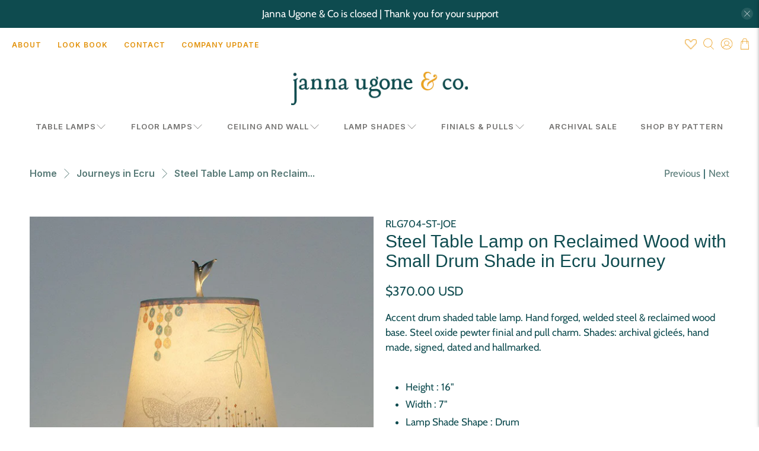

--- FILE ---
content_type: text/javascript; charset=utf-8
request_url: https://jannaugoneandco.com/products/steel-table-lamp-on-reclaimed-wood-with-small-drum-shade-in-ecru-journey.js
body_size: 1150
content:
{"id":10956573964,"title":"Steel Table Lamp on Reclaimed Wood with Small Drum Shade in Ecru Journey","handle":"steel-table-lamp-on-reclaimed-wood-with-small-drum-shade-in-ecru-journey","description":"\u003cmeta charset=\"utf-8\"\u003e\u003cspan\u003eAccent drum shaded table lamp. Hand forged, welded steel \u0026amp; reclaimed wood base. Steel oxide pewter finial and pull charm. Shades: archival gicleés, hand made, signed, dated and hallmarked.\u003c\/span\u003e\u003cbr\u003e\u003cbr\u003e\n\u003cul\u003e\n\u003cli\u003eHeight : 16\"\u003c\/li\u003e\n\u003cli\u003eWidth : 7\"\u003c\/li\u003e\n\u003cli\u003eLamp Shade Shape : Drum\u003c\/li\u003e\n\u003cli\u003eLamp Shade Height : 7\"\u003c\/li\u003e\n\u003cli\u003eLamp Shade Top Diameter : 5\"\u003c\/li\u003e\n\u003cli\u003eLamp Shade Bottom Diameter : 7\"\u003c\/li\u003e\n\u003cli\u003eMaximum Incandescent Wattage : 60 watts\u003c\/li\u003e\n\u003cli\u003eAccommodates incandescent, CFL and LED bulbs\u003c\/li\u003e\n\u003cli\u003eWired to UL specifications\u003c\/li\u003e\n\u003cli\u003eHandmade in the USA\u003c\/li\u003e\n\u003c\/ul\u003e","published_at":"2017-06-06T11:42:25-04:00","created_at":"2017-06-06T11:42:28-04:00","vendor":"Janna Ugone \u0026 Co","type":"Table Lamps","tags":["Accent Lamps","Boho Chic","Coastal","Contemporary","Drum","Ecru Journey","Farmhouse","Janna's Classics","Multicolor","Reclaimed Wood","Small","Steel","Table Lamps","White"],"price":37000,"price_min":37000,"price_max":37000,"available":false,"price_varies":false,"compare_at_price":0,"compare_at_price_min":0,"compare_at_price_max":0,"compare_at_price_varies":false,"variants":[{"id":41027582924,"title":"Default Title","option1":"Default Title","option2":null,"option3":null,"sku":"RLG704-ST-JOE","requires_shipping":true,"taxable":true,"featured_image":null,"available":false,"name":"Steel Table Lamp on Reclaimed Wood with Small Drum Shade in Ecru Journey","public_title":null,"options":["Default Title"],"price":37000,"weight":3629,"compare_at_price":0,"inventory_management":"shopify","barcode":"","requires_selling_plan":false,"selling_plan_allocations":[]}],"images":["\/\/cdn.shopify.com\/s\/files\/1\/1707\/8139\/files\/janna-ugone-co-steel-table-lamp-on-reclaimed-wood-with-small-drum-shade-in-ecru-journey-table-lamps-rlg704-st-joe-25636568140.jpg?v=1684962378","\/\/cdn.shopify.com\/s\/files\/1\/1707\/8139\/files\/janna-ugone-co-steel-table-lamp-on-reclaimed-wood-with-small-drum-shade-in-ecru-journey-table-lamps-rlg704-st-joe-25636568204.jpg?v=1685000348"],"featured_image":"\/\/cdn.shopify.com\/s\/files\/1\/1707\/8139\/files\/janna-ugone-co-steel-table-lamp-on-reclaimed-wood-with-small-drum-shade-in-ecru-journey-table-lamps-rlg704-st-joe-25636568140.jpg?v=1684962378","options":[{"name":"Title","position":1,"values":["Default Title"]}],"url":"\/products\/steel-table-lamp-on-reclaimed-wood-with-small-drum-shade-in-ecru-journey","media":[{"alt":"Janna Ugone \u0026 Co Table Lamps Steel Table Lamp on Reclaimed Wood with Small Drum Shade in Ecru Journey","id":22684049014869,"position":1,"preview_image":{"aspect_ratio":0.667,"height":1399,"width":933,"src":"https:\/\/cdn.shopify.com\/s\/files\/1\/1707\/8139\/files\/janna-ugone-co-steel-table-lamp-on-reclaimed-wood-with-small-drum-shade-in-ecru-journey-table-lamps-rlg704-st-joe-25636568140.jpg?v=1684962378"},"aspect_ratio":0.667,"height":1399,"media_type":"image","src":"https:\/\/cdn.shopify.com\/s\/files\/1\/1707\/8139\/files\/janna-ugone-co-steel-table-lamp-on-reclaimed-wood-with-small-drum-shade-in-ecru-journey-table-lamps-rlg704-st-joe-25636568140.jpg?v=1684962378","width":933},{"alt":"Janna Ugone \u0026 Co Table Lamps Steel Table Lamp on Reclaimed Wood with Small Drum Shade in Ecru Journey","id":22685105651797,"position":2,"preview_image":{"aspect_ratio":0.667,"height":1399,"width":933,"src":"https:\/\/cdn.shopify.com\/s\/files\/1\/1707\/8139\/files\/janna-ugone-co-steel-table-lamp-on-reclaimed-wood-with-small-drum-shade-in-ecru-journey-table-lamps-rlg704-st-joe-25636568204.jpg?v=1685000348"},"aspect_ratio":0.667,"height":1399,"media_type":"image","src":"https:\/\/cdn.shopify.com\/s\/files\/1\/1707\/8139\/files\/janna-ugone-co-steel-table-lamp-on-reclaimed-wood-with-small-drum-shade-in-ecru-journey-table-lamps-rlg704-st-joe-25636568204.jpg?v=1685000348","width":933}],"requires_selling_plan":false,"selling_plan_groups":[]}